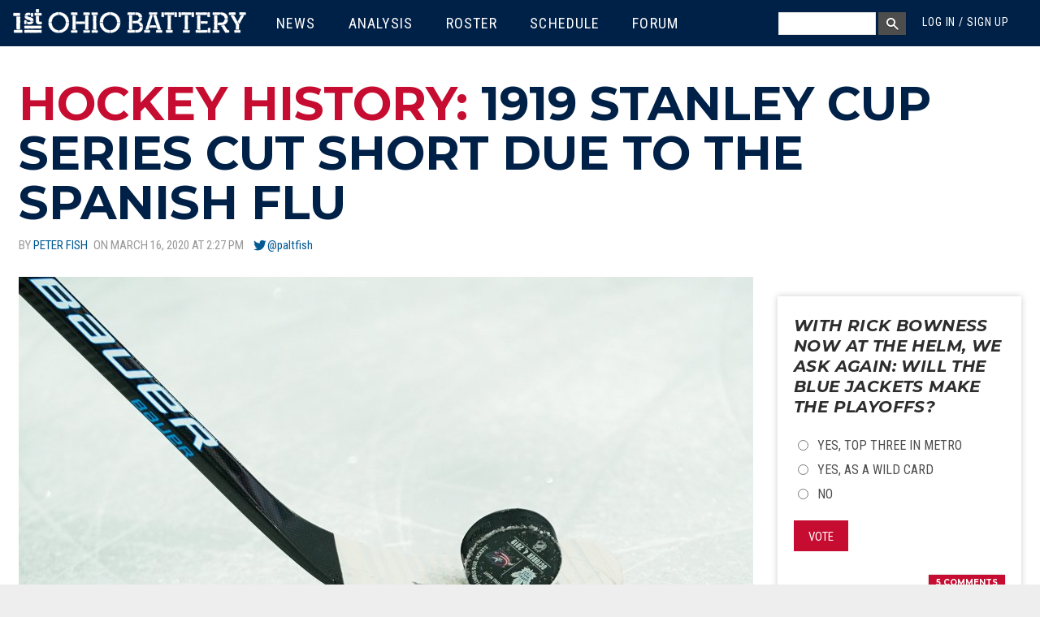

--- FILE ---
content_type: text/html; charset=utf-8
request_url: https://www.1stohiobattery.com/national-hockey-league/2020/03/4685/hockey-history-the-1919-stanley-cup-series-cut-short-due-to-the-spanish-flu
body_size: 15311
content:
<!DOCTYPE html>
<!-- Sorry IE7 bros -->
<!--[if IE 8]><html class="no-js lt-ie9" lang="en"> <![endif]-->
<!--[if gt IE 8]><!--> <html class="no-js" lang="en"> <!--<![endif]-->

<head>
  <!--

    __    _____________ _____    __________         _____   ________ __ _________________
   / /   / ____/_  __( ) ___/   / ____/ __ \       / /   | / ____/ //_// ____/_  __/ ___/
  / /   / __/   / /  |/\__ \   / / __/ / / /  __  / / /| |/ /   / ,<  / __/   / /  \__ \
 / /___/ /___  / /    ___/ /  / /_/ / /_/ /  / /_/ / ___ / /___/ /| |/ /___  / /  ___/ /
/_____/_____/ /_/    /____/   \____/\____/   \____/_/  |_\____/_/ |_/_____/ /_/  /____/


  -->
  <script data-pagespeed-no-defer>(function(){function d(b){var a=window;if(a.addEventListener)a.addEventListener("load",b,!1);else if(a.attachEvent)a.attachEvent("onload",b);else{var c=a.onload;a.onload=function(){b.call(this);c&&c.call(this)}}}var p=Date.now||function(){return+new Date};window.pagespeed=window.pagespeed||{};var q=window.pagespeed;function r(){this.a=!0}r.prototype.c=function(b){b=parseInt(b.substring(0,b.indexOf(" ")),10);return!isNaN(b)&&b<=p()};r.prototype.hasExpired=r.prototype.c;r.prototype.b=function(b){return b.substring(b.indexOf(" ",b.indexOf(" ")+1)+1)};r.prototype.getData=r.prototype.b;r.prototype.f=function(b){var a=document.getElementsByTagName("script"),a=a[a.length-1];a.parentNode.replaceChild(b,a)};r.prototype.replaceLastScript=r.prototype.f;
r.prototype.g=function(b){var a=window.localStorage.getItem("pagespeed_lsc_url:"+b),c=document.createElement(a?"style":"link");a&&!this.c(a)?(c.type="text/css",c.appendChild(document.createTextNode(this.b(a)))):(c.rel="stylesheet",c.href=b,this.a=!0);this.f(c)};r.prototype.inlineCss=r.prototype.g;
r.prototype.h=function(b,a){var c=window.localStorage.getItem("pagespeed_lsc_url:"+b+" pagespeed_lsc_hash:"+a),f=document.createElement("img");c&&!this.c(c)?f.src=this.b(c):(f.src=b,this.a=!0);for(var c=2,k=arguments.length;c<k;++c){var g=arguments[c].indexOf("=");f.setAttribute(arguments[c].substring(0,g),arguments[c].substring(g+1))}this.f(f)};r.prototype.inlineImg=r.prototype.h;
function t(b,a,c,f){a=document.getElementsByTagName(a);for(var k=0,g=a.length;k<g;++k){var e=a[k],m=e.getAttribute("data-pagespeed-lsc-hash"),h=e.getAttribute("data-pagespeed-lsc-url");if(m&&h){h="pagespeed_lsc_url:"+h;c&&(h+=" pagespeed_lsc_hash:"+m);var l=e.getAttribute("data-pagespeed-lsc-expiry"),l=l?(new Date(l)).getTime():"",e=f(e);if(!e){var n=window.localStorage.getItem(h);n&&(e=b.b(n))}e&&(window.localStorage.setItem(h,l+" "+m+" "+e),b.a=!0)}}}
function u(b){t(b,"img",!0,function(a){return a.src});t(b,"style",!1,function(a){return a.firstChild?a.firstChild.nodeValue:null})}
q.i=function(){if(window.localStorage){var b=new r;q.localStorageCache=b;d(function(){u(b)});d(function(){if(b.a){for(var a=[],c=[],f=0,k=p(),g=0,e=window.localStorage.length;g<e;++g){var m=window.localStorage.key(g);if(!m.indexOf("pagespeed_lsc_url:")){var h=window.localStorage.getItem(m),l=h.indexOf(" "),n=parseInt(h.substring(0,l),10);if(!isNaN(n))if(n<=k){a.push(m);continue}else if(n<f||0==f)f=n;c.push(h.substring(l+1,h.indexOf(" ",l+1)))}}k="";f&&(k="; expires="+(new Date(f)).toUTCString());
document.cookie="_GPSLSC="+c.join("!")+k;g=0;for(e=a.length;g<e;++g)window.localStorage.removeItem(a[g]);b.a=!1}})}};q.localStorageCacheInit=q.i;})();
pagespeed.localStorageCacheInit();</script><link href='//fonts.googleapis.com/css?family=Montserrat:700,700i|Roboto:400,700,400italic|Roboto+Condensed:300italic,400italic,400,300,700' rel='stylesheet' type='text/css' data-pagespeed-lsc-url="https://fonts.googleapis.com/css?family=Montserrat:700,700i|Roboto:400,700,400italic|Roboto+Condensed:300italic,400italic,400,300,700">
  <title>Hockey History: 1919 Stanley Cup Series Was Cut Short Due to the Spanish Flu | 1st Ohio Battery</title>
  <meta charset="utf-8"/>
<link rel="amphtml" href="/national-hockey-league/2020/03/4685/hockey-history-the-1919-stanley-cup-series-cut-short-due-to-the-spanish-flu?amp"/>
<link rel="shortcut icon" href="https://www.1stohiobattery.com/sites/all/themes/firstohiobattery/favicon.ico"/>
<link rel="apple-touch-icon" href="/sites/all/themes/firstohiobattery/apple-touch-icon.png"/>
<link rel="apple-touch-icon" href="/sites/all/themes/firstohiobattery/apple-touch-icon-72x72.png" sizes="72x72"/>
<link rel="apple-touch-icon" href="/sites/all/themes/firstohiobattery/apple-touch-icon-144x144.png" sizes="114x114"/>
<meta name="viewport" content="width=device-width, initial-scale=1.0, user-scalable=yes"/>
<meta http-equiv="ImageToolbar" content="false"/>
<meta name="description" content="It has been over 100 years since the last pandemic altered the course of NHL hockey in North America. Let&#039;s revisit that period in time and compare it to what we&#039;ve seen in the present day."/>
<meta name="robots" content="follow, index"/>
<meta name="rating" content="general"/>
<meta name="generator" content="Tatum 1.3.6"/>
<link rel="image_src" href="https://www.1stohiobattery.com/sites/default/files/styles/904x490/public/c/2020/03/4685_h.jpg?itok=HqigbUzM"/>
<meta name="rights" content="Basement MediaWorks"/>
<link rel="canonical" href="https://www.1stohiobattery.com/national-hockey-league/2020/03/4685/hockey-history-the-1919-stanley-cup-series-cut-short-due-to-the-spanish-flu"/>
<meta property="fb:app_id" content="708002169381187"/>
<meta property="og:site_name" content="1st Ohio Battery"/>
<meta property="og:type" content="article"/>
<meta property="og:url" content="https://www.1stohiobattery.com/national-hockey-league/2020/03/4685/hockey-history-the-1919-stanley-cup-series-cut-short-due-to-the-spanish-flu"/>
<meta property="og:title" content="Hockey History: 1919 Stanley Cup Series Was Cut Short Due to the Spanish Flu"/>
<meta property="og:description" content="It has been over 100 years since the last pandemic altered the course of NHL hockey in North America. Let&#039;s revisit that period in time and compare it to what we&#039;ve seen in the present day."/>
<meta property="og:updated_time" content="2020-03-16T14:27:44-04:00"/>
<meta property="og:image" content="https://www.1stohiobattery.com/sites/default/files/styles/904x490/public/c/2020/03/4685_h.jpg?itok=HqigbUzM"/>
<meta name="twitter:card" content="summary_large_image"/>
<meta name="twitter:site" content="@1stOhioBattery"/>
<meta name="twitter:creator" content="@paltfish"/>
<meta name="twitter:site:id" content="812482308993351681"/>
<meta name="twitter:title" content="Hockey History: 1919 Stanley Cup Series Was Cut Short Due to the Spanish Flu"/>
<meta name="twitter:url" content="https://www.1stohiobattery.com/national-hockey-league/2020/03/4685/hockey-history-the-1919-stanley-cup-series-cut-short-due-to-the-spanish-flu"/>
<meta name="twitter:description" content="It has been over 100 years since the last pandemic altered the course of NHL hockey in North America. Let&#039;s revisit that period in time and compare it to what we&#039;ve seen in the present day."/>
<meta name="twitter:image" content="https://www.1stohiobattery.com/sites/default/files/c/2020/03/4685_h.jpg"/>
<meta property="article:publisher" content="https://www.facebook.com/1stOhioBattery/"/>
<meta property="article:published_time" content="2020-03-16T14:27:44-04:00"/>
<meta property="article:modified_time" content="2020-03-16T14:27:44-04:00"/>
  <meta name="twitter:widgets:csp" content="on">
  <link rel="stylesheet" href="https://www.1stohiobattery.com/sites/default/files/css/css_kShW4RPmRstZ3SpIC-ZvVGNFVAi0WEMuCnI0ZkYIaFw.css"/>
<link rel="stylesheet" href="https://www.1stohiobattery.com/sites/default/files/css/css_8MWVQmzJalU71HYyfW-f9rq9s81s3DLpNm1ZLSrPFow.css"/>
<link rel="stylesheet" href="https://www.1stohiobattery.com/sites/default/files/css/css_MnXiytJtb186Ydycnpwpw34cuUsHaKc80ey5LiQXhSY.css"/>
<link rel="stylesheet" href="https://www.1stohiobattery.com/sites/all/themes/firstohiobattery/css/alerts.css?subcss"/>
<link rel="stylesheet" href="https://www.1stohiobattery.com/sites/default/files/css/css_UCcV5fM28N5hEUKk7Bf5n95Zhs9F_0vPnQZmAti7SVQ.css"/>
<link rel="stylesheet" href="https://www.1stohiobattery.com/sites/default/files/css/css_b88qRPiHT0KqR1pTpn3jhrrweqAOSF72wU6uqUKs0do.css" media="print"/>
  <script src="https://www.1stohiobattery.com/sites/all/libraries/modernizr/modernizr.custom.js?subcss"></script>
<script src="https://www.1stohiobattery.com/sites/all/modules/jquery_update/replace/jquery/1.7/jquery.min.js?v=1.7.2"></script>
<script src="https://www.1stohiobattery.com/misc/jquery-extend-3.4.0.js?v=1.7.2"></script>
<script src="https://www.1stohiobattery.com/misc/jquery-html-prefilter-3.5.0-backport.js?v=1.7.2"></script>
<script src="https://www.1stohiobattery.com/misc/jquery.once.js?v=1.2"></script>
<script src="https://www.1stohiobattery.com/misc/drupal.js?subcss"></script>
<script src="https://www.1stohiobattery.com/misc/ajax.js?v=7.97"></script>
<script src="https://www.1stohiobattery.com/sites/all/modules/jquery_update/js/jquery_update.js?v=0.0.1"></script>
<script src="https://www.1stohiobattery.com/sites/all/modules/antoine_winfield/user_jail/antoine_winfield_user_jail.js?subcss"></script>
<script src="https://www.1stohiobattery.com/misc/progress.js?v=7.97"></script>
<script src="https://www.1stohiobattery.com/sites/all/modules/antoine_winfield/antoine_winfield_ajax_comments/ajax_comments.js?subcss"></script>
<script>jQuery(document).ready(function() {
  setTimeout(function(){
   jQuery('.tn-box-status').removeClass('tn-box-active');
  }, 11000);
});</script>
<script>
            window._taboola = window._taboola || [];
            _taboola.push({article:"auto"});
            !function (e, f, u, i) {
              if (!document.getElementById(i)) {
                e.async = 1;
                e.src = u;
                e.id = i;
                f.parentNode.insertBefore(e, f);
              }
            }(document.createElement("script"),
            document.getElementsByTagName("script")[0],
            "//cdn.taboola.com/libtrc/elevenwarriors-1stohiobatterycom/loader.js", "tb_loader_script");
            </script>
<script src="https://www.1stohiobattery.com/sites/all/themes/zurb-foundation/js/vendor/custom.modernizr.js?subcss"></script>
<script src="https://www.1stohiobattery.com/sites/all/themes/firstohiobattery/js/foundation/foundation.js?subcss"></script>
<script src="https://www.1stohiobattery.com/sites/all/themes/firstohiobattery/js/foundation/foundation.alerts.js?subcss"></script>
<script src="https://www.1stohiobattery.com/sites/all/themes/firstohiobattery/js/foundation/foundation.dropdown.js?subcss"></script>
<script src="https://www.1stohiobattery.com/sites/all/themes/firstohiobattery/js/jquery.hoverIntent.minified.js?subcss"></script>
<script src="https://www.1stohiobattery.com/sites/all/themes/firstohiobattery/js/jquery.sticky-kit.min.js?subcss"></script>
<script src="https://www.1stohiobattery.com/sites/all/themes/firstohiobattery/js/script.js?subcss"></script>
<script src="https://www.1stohiobattery.com/sites/all/themes/firstohiobattery/js/superfish.js?subcss"></script>
<script>jQuery.extend(Drupal.settings, {"basePath":"\/","pathPrefix":"","setHasJsCookie":0,"ajaxPageState":{"theme":"firstohiobattery","theme_token":"RlDsgb6dSgC9zZkUvvclogtsStNkjz3KJATxBDr2saY","jquery_version":"1.7","js":{"0":1,"1":1,"sites\/all\/libraries\/modernizr\/modernizr.custom.js":1,"sites\/all\/modules\/jquery_update\/replace\/jquery\/1.7\/jquery.min.js":1,"misc\/jquery-extend-3.4.0.js":1,"misc\/jquery-html-prefilter-3.5.0-backport.js":1,"misc\/jquery.once.js":1,"misc\/drupal.js":1,"misc\/ajax.js":1,"sites\/all\/modules\/jquery_update\/js\/jquery_update.js":1,"sites\/all\/modules\/antoine_winfield\/user_jail\/antoine_winfield_user_jail.js":1,"misc\/progress.js":1,"sites\/all\/modules\/antoine_winfield\/antoine_winfield_ajax_comments\/ajax_comments.js":1,"2":1,"3":1,"sites\/all\/themes\/zurb-foundation\/js\/vendor\/custom.modernizr.js":1,"sites\/all\/themes\/firstohiobattery\/js\/foundation\/foundation.js":1,"sites\/all\/themes\/firstohiobattery\/js\/foundation\/foundation.alerts.js":1,"sites\/all\/themes\/firstohiobattery\/js\/foundation\/foundation.dropdown.js":1,"sites\/all\/themes\/firstohiobattery\/js\/jquery.hoverIntent.minified.js":1,"sites\/all\/themes\/firstohiobattery\/js\/jquery.sticky-kit.min.js":1,"sites\/all\/themes\/firstohiobattery\/js\/script.js":1,"sites\/all\/themes\/firstohiobattery\/js\/superfish.js":1},"css":{"modules\/system\/system.base.css":1,"modules\/system\/system.messages.css":1,"modules\/system\/system.theme.css":1,"modules\/comment\/comment.css":1,"sites\/all\/modules\/date\/date_api\/date.css":1,"sites\/all\/modules\/date\/date_popup\/themes\/datepicker.1.7.css":1,"modules\/field\/theme\/field.css":1,"modules\/node\/node.css":1,"modules\/poll\/poll.css":1,"modules\/user\/user.css":1,"modules\/forum\/forum.css":1,"sites\/all\/modules\/views\/css\/views.css":1,"sites\/all\/modules\/ckeditor\/css\/ckeditor.css":1,"sites\/all\/modules\/ctools\/css\/ctools.css":1,"sites\/all\/themes\/firstohiobattery\/css\/alerts.css":1,"sites\/all\/themes\/zurb-foundation\/css\/normalize.css":1,"sites\/all\/themes\/firstohiobattery\/css\/style.css":1,"sites\/all\/themes\/firstohiobattery\/css\/print.css":1}},"urlIsAjaxTrusted":{"\/comments_load\/4685\/anon\/0\/ajax":true,"\/national-hockey-league\/2020\/03\/4685\/hockey-history-the-1919-stanley-cup-series-cut-short-due-to-the-spanish-flu?destination=node\/4685":true,"\/national-hockey-league\/2020\/03\/4685\/hockey-history-the-1919-stanley-cup-series-cut-short-due-to-the-spanish-flu":true},"loader_img":"sites\/all\/modules\/antoine_winfield\/antoine_winfield_ajax_comments\/comment-loader.gif"});</script>
  <!--[if lt IE 9]>
    <link href="/sites/all/themes/roarlionsroar/css/ielt9.css" rel="stylesheet" type="text/css" />
    <script src="//html5shiv.googlecode.com/svn/trunk/html5.js"></script>
    <script src="/sites/all/themes/roarlionsroar/js/respond.min.js"></script>
  <![endif]-->
  <script>
    (function(i,s,o,g,r,a,m){i['GoogleAnalyticsObject']=r;i[r]=i[r]||function(){
    (i[r].q=i[r].q||[]).push(arguments)},i[r].l=1*new Date();a=s.createElement(o),
    m=s.getElementsByTagName(o)[0];a.async=1;a.src=g;m.parentNode.insertBefore(a,m)
    })(window,document,'script','https://www.google-analytics.com/analytics.js','ga');
    ga('create', 'UA-68098-10', 'auto');
    ga('send', 'pageview');
  </script>
  <!-- Google tag (gtag.js) -->
  <script async src="https://www.googletagmanager.com/gtag/js?id=G-YQRN3ENPG8"></script>
  <script>
      window.dataLayer = window.dataLayer || [];
      function gtag(){dataLayer.push(arguments);}
      gtag('js', new Date());

      gtag('config', 'G-YQRN3ENPG8');
  </script>
  <script>
    var _comscore = _comscore || [];
    _comscore.push({ c1: "2", c2: "21745147" });
    (function() {
      var s = document.createElement("script"), el = document.getElementsByTagName("script")[0]; s.async = true;
      s.src = (document.location.protocol == "https:" ? "https://sb" : "http://b") + ".scorecardresearch.com/beacon.js";
      el.parentNode.insertBefore(s, el);
    })();
  </script>
  <noscript>
    <img src="http://b.scorecardresearch.com/p?c1=2&c2=21745147&cv=2.0&cj=1"/>
  </noscript>
  
  <script type='text/javascript'>
    var googletag = googletag || {};
    googletag.cmd = googletag.cmd || [];
    (function() {
      var gads = document.createElement('script');
      gads.async = true;
      gads.type = 'text/javascript';
      var useSSL = 'https:' == document.location.protocol;
      gads.src = (useSSL ? 'https:' : 'http:') +
        '//www.googletagservices.com/tag/js/gpt.js';
      var node = document.getElementsByTagName('script')[0];
      node.parentNode.insertBefore(gads, node);
    })();
  </script>

<script>
  var refreshed = {};
  var requestedTimestamp = {};
  var SECONDS_TO_WAIT_AFTER_VIEWABILITY = 30;

  jQuery.fn.isInViewport = function() {
    var elementTop = jQuery(this).offset().top;
    var viewportTop = jQuery(window).scrollTop();
    var viewportBottom = viewportTop + jQuery(window).height();
    return  elementTop < viewportBottom;
  };
  var refreshAdzone = function($el, slot){
    if ($el.length) {
      if ($el.isInViewport() && !refreshed[$el[0].id]) {
        googletag.pubads().refresh([slot]);
        refreshed[$el[0].id] = true;
      }
    }
  };
  var refreshAllSlots = function() {
        googletag.cmd.push(function() {
          googletag.pubads().refresh();
        });
      };

  googletag.cmd.push(function() {
    var w = window.innerWidth
        || document.documentElement.clientWidth
        || document.body.clientWidth;
      var slots = [];
      var map_top = googletag.sizeMapping().
          addSize([1024, 200], [[728, 90], [970, 90], [970, 250]]).
          addSize([768, 200], [728, 90]).
          build(),
      map_mid = googletag.sizeMapping().
          addSize([1104, 200], [728, 90]).
          addSize([1024, 200], [728, 90]).
          addSize([768, 200], [728, 90]).
          build(),
      map_bottom = googletag.sizeMapping().
          addSize([1104, 200], [728, 90]).
          addSize([1024, 200], [728, 90]).
          addSize([768, 200], [728, 90]).
          build(),
      map_above = googletag.sizeMapping().
          addSize([768, 200], [728, 90]).
          build(),
      map_side_top = googletag.sizeMapping().
          addSize([1024, 200], [[160, 600], [300, 600], [300, 250]]).
          build(),
      map_side_bottom = googletag.sizeMapping().
          addSize([1024, 200], [[160, 600], [300, 600], [300, 250]]).
          build();
      slots0 = googletag.defineSlot('/61999011/1OB_Leaderboard_ATF', [300, 250], 'div-gpt-ad-1484976668317-1').
          defineSizeMapping(map_top).
          addService(googletag.pubads());
      slots1 = googletag.defineSlot('/61999011/1OB_Leaderboard_Bottom', [300, 250], 'div-gpt-ad-1484976668317-2').
          defineSizeMapping(map_bottom).
          addService(googletag.pubads());
      slots2 = googletag.defineSlot('/61999011/1OB_Leaderboard_Middle', [300, 250], 'div-gpt-ad-1484976668317-3').
          defineSizeMapping(map_mid).
          addService(googletag.pubads());
      slots3 = googletag.defineSlot('/61999011/1OB_AboveComment', [300, 250], 'div-gpt-ad-1484976668317-0').
          defineSizeMapping(map_above).
          addService(googletag.pubads());
      slots4 = googletag.defineSlot('/61999011/1OB_Sidebar_ATF', [300, 250], 'div-gpt-ad-1484976668317-4').
          defineSizeMapping(map_side_top).
          addService(googletag.pubads());
      slots5 = googletag.defineSlot('/61999011/1OB_Sidebar_BTF1', [300, 250], 'div-gpt-ad-1484976668317-5').addService(googletag.pubads());
      slots6 = googletag.defineSlot('/61999011/1OB_Sidebar_BTF2', [300, 250], 'div-gpt-ad-1484976668317-6').
          defineSizeMapping(map_side_bottom).
          addService(googletag.pubads());
      googletag.pubads().setTargeting("category", ["Columbus Blue Jackets News", "National Hockey League"]);
              googletag.pubads().setTargeting("isSingle", "true");
            googletag.pubads().setTargeting("isLoggedIn", "false");
    //  googletag.pubads().setTargeting("isSubscriber", "false");
    //  googletag.pubads().setTargeting("postType", "");
    //  googletag.pubads().setTargeting("postid", "");
      googletag.pubads().disableInitialLoad();
      googletag.pubads().enableSingleRequest();

      googletag.pubads().addEventListener('impressionViewable', function(event) {
        var slot = event.slot;
        setTimeout(function() {
            googletag.pubads().refresh([slot]);
          }, SECONDS_TO_WAIT_AFTER_VIEWABILITY * 1000);
      });

      googletag.enableServices();

    jQuery('body').once('ads', function () {
      // Load the following slots on pageload.
      setTimeout(function () {
        googletag.pubads().refresh([slots0]);
      }, 10);

      // Lazy load the following zones.
      refreshed['div-gpt-ad-1484976668317-3'] = false;
      refreshed['div-gpt-ad-1484976668317-0'] = false;
      refreshed['div-gpt-ad-1484976668317-2'] = false;
      refreshed['div-gpt-ad-1484976668317-4'] = false;
      refreshed['div-gpt-ad-1484976668317-5'] = false;
      refreshed['div-gpt-ad-1484976668317-6'] = false;
      jQuery(window).on('resize scroll', function () {
        refreshAdzone(jQuery('#div-gpt-ad-1484976668317-3'), slots2);
        refreshAdzone(jQuery('#div-gpt-ad-1484976668317-0'), slots3);
        refreshAdzone(jQuery('#div-gpt-ad-1484976668317-2'), slots1);
        refreshAdzone(jQuery('#div-gpt-ad-1484976668317-5'), slots5);
        refreshAdzone(jQuery('#div-gpt-ad-1484976668317-6'), slots6);
      });

      // Handle viewport dependent zones.
      if (w < 1024) {
        jQuery(window).on('resize scroll', function () {
          refreshAdzone(jQuery('#div-gpt-ad-1484976668317-4'), slots4);
        });
      }
      else {
        setTimeout(function () {
          googletag.pubads().refresh([slots4]);
        }, 10);
      }
    });
    });
</script>



</head>
<body class="html not-front not-logged-in one-sidebar sidebar-first page-node page-node- page-node-4685 node-type-article section-national-hockey-league role-anonymous-user production"><noscript><meta HTTP-EQUIV="refresh" content="0;url='https://www.1stohiobattery.com/national-hockey-league/2020/03/4685/hockey-history-the-1919-stanley-cup-series-cut-short-due-to-the-spanish-flu?PageSpeed=noscript'" /><style><!--table,div,span,font,p{display:none} --></style><div style="display:block">Please click <a href="https://www.1stohiobattery.com/national-hockey-league/2020/03/4685/hockey-history-the-1919-stanley-cup-series-cut-short-due-to-the-spanish-flu?PageSpeed=noscript">here</a> if you are not redirected within a few seconds.</div></noscript>
  <div class="skip-link">
    <a href="#main-content" class="element-invisible element-focusable">Skip to main content</a>
  </div>
    
<!--.page -->
<div role="document" id="container" class="page">
  <!--.l-header region -->
  <header id="header" role="banner" class="l-header contain-to-grid">
    <nav class="nav-bar">
        <div class="toggle-topbar menu-icon"><a href="#"><span></span></a></div>
        <div class="name"><a href="/"><h1 id="site-name"><span>1st Ohio Battery</span></h1></a></div>
                  <div class="header-region">
                <section id="block-system-main-menu" class="block block-system block-menu block-system-main-menu header">

      <header class="block-header">
    <h1 class="block-title element-invisible">Main menu</h1>
  </header>
    
    <div class="article-content">
    <ul class="menu"><li class="first expanded"><a href="/columbus-blue-jackets/news" title="">News</a><ul class="menu"><li class="first last leaf menu-views"><div class="view view-cbj-news-mega-menu view-id-cbj_news_mega_menu view-display-id-block view-dom-id-94e8282f3ff305e14f8770e77bc76338">
        
  
  
      <div class="view-content">
        <div class="views-row views-row-1 views-row-odd views-row-first">
      
  <h2>        <a href="https://www.1stohiobattery.com/columbus-blue-jackets-news/2026/01/9648/cbj-5-phi-3-monahans-late-winner-lifts-blue-jackets-past-flyers">Jackets Continue Sizzle</a>  </h2>  
  <div class="cover-image">        <a href="/columbus-blue-jackets-news/2026/01/9648/cbj-5-phi-3-monahans-late-winner-lifts-blue-jackets-past-flyers"><img src="https://www.1stohiobattery.com/sites/default/files/styles/489x275/public/c/2026/01/9648_h_0.jpg?itok=FmHJWmrb" width="489" height="275" alt="Jan 28, 2026; Columbus, Ohio, USA; Columbus Blue Jackets right wing Kirill Marchenko (86) celebrates his goal against the Philadelphia Flyers during the first period at Nationwide Arena."/></a>  </div>  </div>
  <div class="views-row views-row-2 views-row-even">
      
  <h2>        <a href="https://www.1stohiobattery.com/columbus-blue-jackets-news/2026/01/9647/game-preview-mateychuk-wood-return-to-lineup-as-blue-jackets-face-flyers">Preview: PHI @ CBJ</a>  </h2>  
  <div class="cover-image">        <a href="/columbus-blue-jackets-news/2026/01/9647/game-preview-mateychuk-wood-return-to-lineup-as-blue-jackets-face-flyers"><img src="https://www.1stohiobattery.com/sites/default/files/styles/489x275/public/c/2026/01/9647_h.jpg?itok=KDod4Me4" width="489" height="275" alt="Denton Mateychuk and Miles Wood return to the lineup Wednesday night when the Columbus Blue Jackets face the Philadelphia Flyers on TNT. Here are five things to know before puck-drop."/></a>  </div>  </div>
  <div class="views-row views-row-3 views-row-odd views-row-last">
      
  <h2>        <a href="https://www.1stohiobattery.com/columbus-blue-jackets-news/2026/01/9642/cbj-8-tb-5-marchments-hat-trick-coyles-200th-nhl-goal-help-blue-jackets-end-lightnings-15-game-point-streak">Boom! X 8</a>  </h2>  
  <div class="cover-image">        <a href="/columbus-blue-jackets-news/2026/01/9642/cbj-8-tb-5-marchments-hat-trick-coyles-200th-nhl-goal-help-blue-jackets-end-lightnings-15-game-point-streak"><img src="https://www.1stohiobattery.com/sites/default/files/styles/489x275/public/c/2026/01/9642_h.jpg?itok=wCLQbVpp" width="489" height="275" alt="Mason Marchment notched a hat trick, Charlie Coyle picked up career goal #200, and the Columbus Blue Jackets won for the sixth time in seven games with an 8-5 win over the Tampa Bay Lightning."/></a>  </div>  </div>
    </div>
  
  
  
  
      <div class="view-footer">
      <ul><li><a href="https://www.facebook.com/1stohiobattery">1OB on Facebook</a></li>
<li><a href="https://twitter.com/1stohiobattery">1OB on Twitter</a></li>
<li><a href="https://www.instagram.com/1stohiobattery/">1OB on Instagram</a></li>
<li><a href="https://www.youtube.com/channel/UCceeGIjf7kQNq0TnGnB6Zrg">1OB on YouTube</a></li>
</ul>    </div>
  
  
</div></li>
</ul></li>
<li class="expanded"><a href="/columbus-blue-jackets/analysis" title="">Analysis</a><ul class="menu"><li class="first last leaf menu-views"><div class="view view-cbj-analysis-mega-menu view-id-cbj_analysis_mega_menu view-display-id-block view-dom-id-6df23b6f6d63d1439f3fa16dded963c5">
        
  
  
      <div class="view-content">
        <div class="views-row views-row-1 views-row-odd views-row-first">
      
  <h2>        <a href="https://www.1stohiobattery.com/columbus-blue-jackets-analysis/2026/01/9646/charlie-coyles-milestone-week-1000-games-200-goals-and-still-chasing-wins">Celebrating Charlie</a>  </h2>  
  <div class="cover-image">        <a href="/columbus-blue-jackets-analysis/2026/01/9646/charlie-coyles-milestone-week-1000-games-200-goals-and-still-chasing-wins"><img src="https://www.1stohiobattery.com/sites/default/files/styles/489x275/public/c/2026/01/9646_h.jpg?itok=BRacFxe7" width="489" height="275" alt="Jan 24, 2026; Columbus, Ohio, USA; Columbus Blue Jackets center Charlie Coyle (3) celebrates his goal with center Adam Fantilli (19) during the second period against the Tampa Bay Lightning at Nationwide Arena."/></a>  </div>  </div>
  <div class="views-row views-row-2 views-row-even">
      
  <h2>        <a href="https://www.1stohiobattery.com/columbus-blue-jackets-analysis/2026/01/9644/a-seamless-fit-marchment-hat-trick-underscores-his-rapid-rise-with-the-blue-jackets">A Catalyst in Columbus</a>  </h2>  
  <div class="cover-image">        <a href="/columbus-blue-jackets-analysis/2026/01/9644/a-seamless-fit-marchment-hat-trick-underscores-his-rapid-rise-with-the-blue-jackets"><img src="https://www.1stohiobattery.com/sites/default/files/styles/489x275/public/c/2026/01/9644_h.jpg?itok=4uFFuDFt" width="489" height="275" alt="Jan 24, 2026; Columbus, Ohio, USA; Columbus Blue Jackets left wing Mason Marchment (17) celebrates his third goal of the game with right wing Kirill Marchenko (86) and center Adam Fantilli (19) during the third period against the Tampa Bay Lightning at Nationwide Arena."/></a>  </div>  </div>
  <div class="views-row views-row-3 views-row-odd views-row-last">
      
  <h2>        <a href="https://www.1stohiobattery.com/columbus-blue-jackets-analysis/2026/01/9633/three-thoughts-for-three-wins-in-the-rick-bowness-era">Three Thoughts For Three Wins Under Bones</a>  </h2>  
  <div class="cover-image">        <a href="/columbus-blue-jackets-analysis/2026/01/9633/three-thoughts-for-three-wins-in-the-rick-bowness-era"><img src="https://www.1stohiobattery.com/sites/default/files/styles/489x275/public/c/2026/01/9633_h.jpg?itok=MvOV8ftR" width="489" height="275" alt="The playoff hopes are alive and well, Elvis seems rejuvenated, and is Dmitri in the doghouse? Here are three thoughts from the first week of the Rick Bowness era."/></a>  </div>  </div>
    </div>
  
  
  
  
      <div class="view-footer">
      <ul><li><a href="/columbus-blue-jackets/draft-history">CBJ Draft History</a></li>
</ul>    </div>
  
  
</div></li>
</ul></li>
<li class="leaf"><a href="/columbus-blue-jackets/roster">Roster</a></li>
<li class="leaf"><a href="/columbus-blue-jackets/schedule">Schedule</a></li>
<li class="last leaf"><a href="/forum" title="">Forum</a></li>
</ul>  </div>
  
</section>  <section id="block-antoine-winfield-user-mega-menu" class="block block-antoine-winfield block-antoine-winfield-user-mega-menu header">

      
    <div class="article-content">
    <ul class="login"><li class="account"><a href="#">Log in / Sign up</a></li></ul>  </div>
  
</section>  <section id="block-block-4" class="block block-block block-block-4 header">

      <header class="block-header">
    <h1 class="block-title element-invisible">Mega Menu Search Box</h1>
  </header>
    
    <div class="article-content">
    <div class="search-block"><label class="element-invisible" for="edit-search-block-form--2">Search</label> <input class="text-input" id="q-search-txt" name="q-search-txt" title="Enter the terms you wish to search for." type="text"/><button class="button form-submit" id="q-search-btn" name="q-search-btn" type="button" value="Search">Search</button></div>
  </div>
  
</section>  <section id="block-user-login" class="block block-user block-user-login header">

      <header class="block-header">
    <h1 class="block-title element-invisible">User login</h1>
  </header>
    
    <div class="article-content">
    <form action="/national-hockey-league/2020/03/4685/hockey-history-the-1919-stanley-cup-series-cut-short-due-to-the-spanish-flu?destination=node/4685" method="post" id="user-login-form" accept-charset="UTF-8"><div><div class="form-item form-type-textfield form-item-name">
  <label for="edit-name">Username <span class="form-required" title="This field is required.">*</span></label>
 <input type="text" id="edit-name" name="name" value="" size="15" maxlength="60" class="form-text required"/>
</div>
<div class="form-item form-type-password form-item-pass">
  <label for="edit-pass">Password <span class="form-required" title="This field is required.">*</span></label>
 <input type="password" id="edit-pass" name="pass" size="15" maxlength="128" class="form-text required"/>
</div>
<div class="item-list"><ul><li class="first"><a href="/user/register" title="Create a new user account.">Create new account</a></li>
<li class="last"><a href="/user/password" title="Request new password via e-mail.">Request new password</a></li>
</ul></div><input type="hidden" name="form_build_id" value="form-bzypgJVcR2unUOJH2OIoxgOM9Q8o4tJ7aJJC73UiVuQ"/>
<input type="hidden" name="form_id" value="user_login_block"/>
<button class="primary button radius form-submit" id="edit-submit" name="op" value="Log in" type="submit">Log in</button>
</div></form>  </div>
  
</section>            
        </div>
            </nav>


  </header>
  <!--/.l-header -->

  
  <div id="main" role="main" class="row l-main">
          <div class="columns">
            <section id="block-block-13" class="block block-block block-block-13">

      
    <div class="article-content">
    <!-- /61999011/1OB_Leaderboard_ATF -->
<div id='div-gpt-ad-1484976668317-1'>
<script>
googletag.cmd.push(function() { googletag.display('div-gpt-ad-1484976668317-1'); });
</script>
</div>  </div>
  
</section>      </div>
      
    <div class="messages-section columns"></div>
    
      <div class="columns">
                            
      
              <header>
            <h1 class="title">
                                    <span class="title-prefix">Hockey History: </span>1919 Stanley Cup Series Cut Short Due to the Spanish Flu                            </h1>
        </header>
          </div>

    <div id="main-content" class="large-9 small-12 medium-12  columns">

      
      <a id="main-content"></a>

   

        



        
    <div id="node-4685" class="node node-article node-promoted view-mode-full">
        <div class="meta">
                            <span class="author">By <a href="/users/peter-fish" title="View user profile." class="username">Peter Fish</a></span>
                <span class="publish-date">on March 16, 2020 at 2:27 pm</span>
                                    <a href="https://twitter.com/@paltfish" class="twitter-follow-btn" target="_blank" title="Peter Fish on Twitter">@paltfish</a>                                    </div><!-- .meta -->

                                <div class="image main-image">
                <div class="image"><img src="https://www.1stohiobattery.com/sites/default/files/styles/904x490/public/c/2020/03/4685_h.jpg?itok=HqigbUzM" width="904" height="490" alt="Oct 4, 2019; Columbus, OH, USA; A view of the Opening Night puck on the ice prior to the game between the Toronto Maple Leafs and the Columbus Blue Jackets at Nationwide Arena."/></div>                <div class="field field-name-field-image-caption field-type-text field-label-hidden field-wrapper">Aaron Doster-USA TODAY Sports</div>            </div><!-- .main-image -->
                    
        
        <div class="article-tools">
                      <div class="share-tools share-tools-primary column small-9 medium-9 large-9">
                      <div class="tags">
                            <div class="field field-name-field-section field-type-taxonomy-term-reference field-label-hidden field-wrapper clearfix"><ul class="links"><li class="taxonomy-term-reference-0" class="field-item even"><a href="/columbus-blue-jackets/news">CBJ  News</a></li><li class="taxonomy-term-reference-1" class="field-item even odd"><a href="/national-hockey-league">NHL </a></li></ul></div>            </div><!-- .tags -->
            <div class="share-buttons">
              <span class="share-button mail-button">
                  <a href="/cdn-cgi/l/email-protection#[base64]" title="Email this Article">Email this Article</a>
              </span>
              <span class="share-button reddit-button">
                  <a href="http://www.reddit.com/submit?url=https%3A%2F%2Fwww.1stohiobattery.com%2Fnational-hockey-league%2F2020%2F03%2F4685%2Fhockey-history-the-1919-stanley-cup-series-cut-short-due-to-the-spanish-flu&title=Hockey+History%3A+1919+Stanley+Cup+Series+Was+Cut+Short+Due+to+the+Spanish+Flu" title="Share on Reddit">Share on Reddit</a>
              </span>

              <span class="share-button twitter-button">
                  <a href="https://twitter.com/intent/tweet?text=Hockey+History:+1919+Stanley+Cup+Series+Was+Cut+Short+Due+to+the+Spanish+Flu&url=https%3A%2F%2Fwww.1stohiobattery.com%2Fnational-hockey-league%2F2020%2F03%2F4685%2Fhockey-history-the-1919-stanley-cup-series-cut-short-due-to-the-spanish-flu&via=1stOhioBattery" title="Share on Twitter">Share on Twitter</a>
              </span>
              <span class="share-button facebook-button">
                  <a href="http://www.facebook.com/sharer/sharer.php?u=https%3A%2F%2Fwww.1stohiobattery.com%2Fnational-hockey-league%2F2020%2F03%2F4685%2Fhockey-history-the-1919-stanley-cup-series-cut-short-due-to-the-spanish-flu" title="Share on Facebook">Share on Facebook</a>
              </span>
            </div><!-- .share-buttons -->
          </div><!-- .share-tools -->
                        <a href="#comments" class="comments comment-tools column small-3 medium-3 large-3">
                  <span class="comment-count">0 <em>Comments</em></span>
              </a>
                  </div><!-- .article-tools -->

        <article class="article-content">
                        <div class="body field"><p>
	When the NHL made the decision to <a href="https://www.1stohiobattery.com/columbus-blue-jackets-news/2020/03/4681/nhl-announces-suspension-of-season-due-to-coronavirus-outbreak#comments">suspend operations due to COVID-19</a>, it seemed like an unprecedented decision – but it was not the first time that hockey has been interrupted due to a pandemic.
</p>

<p>
	More than one hundred years ago, the Spanish flu (which was not where the flu originated, as it likely originated in Kansas or China) raced through the human population, <a href="https://www.cdc.gov/flu/pandemic-resources/1918-pandemic-h1n1.html">infecting over 500 million people and costing about 50 million of them their lives</a>.
</p>

<p>
	However, the 1918-19 NHL and PCHA seasons continued throughout the pandemic, eventually seeing the Montreal Canadiens and Seattle Metropolitans face off in Stanley Cup Final.
</p>

<p>
	After Game 5 of that series – which was tied at two games apiece – it was canceled due to both teams becoming inflicted with the flu. The Canadiens were hit harder than the Metropolitans, with the team only having three players healthy enough to play, while their infected teammates and friends being either bedridden or in the hospital with high fevers.
</p>

<p>
	<a href="https://www.cbssports.com/nhl/news/remembering-when-the-nhl-canceled-the-1919-cup-final-due-to-flu-pandemic/">The flu claimed the lives</a> of Canadiens defenseman Joe Hall (just a few weeks later) and their manager George Kennedy, who never fully recovered from the flu, a couple of years later.
</p>

<p>
	So, while fans may be upset that the Columbus Blue Jackets are not on the ice and that the NHL has suspended play, it could be much worse. If the NHL and the world had known as much about medicine, containing pandemics and preventing the spread, then they may have taken the same actions that the league has in the modern-day.
</p>

<p>
	What the NHL did was make sure there was no repeat of 1919, which included the worst possible outcome of having games during a pandemic.
</p>

<p>
	This is about more than a game, at the end of the day. Let's be smart, vigilant, and look out for ourselves and for each other in the midst of a pandemic outbreak.
</p>

<p class="ck-follow-bar">
	<span class="ck-follow-bar-wrapper">Follow 1st Ohio Battery</span><span class="ck-follow-bar-link-wrapper"><a href="https://www.facebook.com/1stohiobattery">Facebook</a>, <a href="https://twitter.com/1stohiobattery">Twitter</a>, <a href="https://www.instagram.com/1stohiobattery">Instagram</a> and <a href="https://www.youtube.com/channel/UCceeGIjf7kQNq0TnGnB6Zrg">YouTube</a></span>
</p>
</div>        </article>

                <div class="article-tools">
                      <div class="share-tools share-tools-primary column small-9 medium-9 large-9">
                      <div class="tags">
                            <div class="field field-name-field-section field-type-taxonomy-term-reference field-label-hidden field-wrapper clearfix"><ul class="links"><li class="taxonomy-term-reference-0" class="field-item even"><a href="/columbus-blue-jackets/news">CBJ  News</a></li><li class="taxonomy-term-reference-1" class="field-item even odd"><a href="/national-hockey-league">NHL </a></li></ul></div>            </div><!-- .tags -->
            <div class="share-buttons">
              <span class="share-button mail-button">
                  <a href="/cdn-cgi/l/email-protection#[base64]" title="Email this Article">Email this Article</a>
              </span>
              <span class="share-button reddit-button">
                  <a href="http://www.reddit.com/submit?url=https%3A%2F%2Fwww.1stohiobattery.com%2Fnational-hockey-league%2F2020%2F03%2F4685%2Fhockey-history-the-1919-stanley-cup-series-cut-short-due-to-the-spanish-flu&title=Hockey+History%3A+1919+Stanley+Cup+Series+Was+Cut+Short+Due+to+the+Spanish+Flu" title="Share on Reddit">Share on Reddit</a>
              </span>
              <span class="share-button twitter-button">
                  <a href="https://twitter.com/intent/tweet?text=Hockey+History:+1919+Stanley+Cup+Series+Was+Cut+Short+Due+to+the+Spanish+Flu&url=https%3A%2F%2Fwww.1stohiobattery.com%2Fnational-hockey-league%2F2020%2F03%2F4685%2Fhockey-history-the-1919-stanley-cup-series-cut-short-due-to-the-spanish-flu&via=1stOhioBattery" title="Share on Twitter">Share on Twitter</a>
              </span>
              <span class="share-button facebook-button">
                  <a href="http://www.facebook.com/sharer/sharer.php?u=https%3A%2F%2Fwww.1stohiobattery.com%2Fnational-hockey-league%2F2020%2F03%2F4685%2Fhockey-history-the-1919-stanley-cup-series-cut-short-due-to-the-spanish-flu" title="Share on Facebook">Share on Facebook</a>
              </span>
            </div><!-- .share-buttons -->
          </div><!-- .share-tools -->
                        <a href="#comments" class="comments comment-tools column small-3 medium-3 large-3">
                  <span class="comment-count">0 <em>Comments</em></span>
              </a>
                  </div><!-- .article-tools -->
        
        
        <div class="view view-related-articles view-id-related_articles view-display-id-block view-front-page-cover view-dom-id-6e2f98b61ec5e480b33d5082d7052cee">
        
  
  
      <div class="view-content">
        <div class="views-row views-row-1 views-row-odd views-row-first">
      
  <h2>        <a href="https://www.1stohiobattery.com/columbus-blue-jackets-news/2026/01/9647/game-preview-mateychuk-wood-return-to-lineup-as-blue-jackets-face-flyers">Game Preview: Mateychuk, Wood Return To Lineup As Blue Jackets Face Flyers In Nationally Televised Game</a>  </h2>  
  <div class="cover-image">        <a href="/columbus-blue-jackets-news/2026/01/9647/game-preview-mateychuk-wood-return-to-lineup-as-blue-jackets-face-flyers"><img src="https://www.1stohiobattery.com/sites/default/files/styles/489x275/public/c/2026/01/9647_h.jpg?itok=KDod4Me4" width="489" height="275" alt="Denton Mateychuk and Miles Wood return to the lineup Wednesday night when the Columbus Blue Jackets face the Philadelphia Flyers on TNT. Here are five things to know before puck-drop."/></a>  </div>  </div>
  <div class="views-row views-row-2 views-row-even views-row-last">
      
  <h2>        <a href="https://www.1stohiobattery.com/columbus-blue-jackets-news/2026/01/9648/cbj-5-phi-3-monahans-late-winner-lifts-blue-jackets-past-flyers">CBJ 5, PHI 3: Monahan’s Late Winner Lift Blue Jackets Past Flyers</a>  </h2>  
  <div class="cover-image">        <a href="/columbus-blue-jackets-news/2026/01/9648/cbj-5-phi-3-monahans-late-winner-lifts-blue-jackets-past-flyers"><img src="https://www.1stohiobattery.com/sites/default/files/styles/489x275/public/c/2026/01/9648_h_0.jpg?itok=FmHJWmrb" width="489" height="275" alt="Jan 28, 2026; Columbus, Ohio, USA; Columbus Blue Jackets right wing Kirill Marchenko (86) celebrates his goal against the Philadelphia Flyers during the first period at Nationwide Arena."/></a>  </div>  </div>
    </div>
  
  
  
  
  
  
</div>        <div id="taboola-below-article-thumbnails"></div>
        <script data-cfasync="false" src="/cdn-cgi/scripts/5c5dd728/cloudflare-static/email-decode.min.js"></script><script type="text/javascript">
            window._taboola = window._taboola || [];
            _taboola.push({
                mode: 'thumbnails-a',
                container: 'taboola-below-article-thumbnails',
                placement: 'Below Article Thumbnails',
                target_type: 'mix'
            });
        </script>
    </div><!-- /node-article -->
        <div class="ad-wrapper">
<div id='div-gpt-ad-1484976668317-0'>
<script>
googletag.cmd.push(function() { googletag.display('div-gpt-ad-1484976668317-0'); });
</script>
</div>
</div>

              <div class="login-to-comment"><a href="/user/login?destination=node/4685%23comment-form">Log in</a> or <a href="/user/register?destination=node/4685%23comment-form">Sign up</a> to Join the Discussion <span class="subtle">#CBJ</span></div>
      
    </div>
    <!--/.main region -->

          <aside role="complementary" id="main-sidebar" class="small-12 medium-12 large-3 columns">
            <section id="block-block-8" class="block block-block block-block-8 clearfix">

      
    <div class="article-content">
    <!-- /61999011/1OB_Sidebar_ATF -->
<div id='div-gpt-ad-1484976668317-4'>
<script>
googletag.cmd.push(function() { googletag.display('div-gpt-ad-1484976668317-4'); });
</script>
</div>  </div>
  
</section>  <section id="block-poll-recent" class="block block-poll block-poll-recent clearfix">

      
    <div class="article-content">
    <form action="/national-hockey-league/2020/03/4685/hockey-history-the-1919-stanley-cup-series-cut-short-due-to-the-spanish-flu" method="post" id="poll-view-voting" accept-charset="UTF-8"><div>
<div class="poll">
  <h1>With Rick Bowness Now at the Helm, We Ask Again: Will the Blue Jackets Make the Playoffs?</h1>
  <div class="vote-form">
    <div class="choices">
      <div class="form-item form-type-radios form-item-choice">
  <label class="element-invisible" for="edit-choice">Choices </label>
 <div id="edit-choice" class="form-radios"><div class="form-item form-type-radio form-item-choice">
 <input type="radio" id="edit-choice-2824" name="choice" value="2824" class="form-radio"/>  <label class="option" for="edit-choice-2824">Yes, top three in Metro </label>

</div>
<div class="form-item form-type-radio form-item-choice">
 <input type="radio" id="edit-choice-2825" name="choice" value="2825" class="form-radio"/>  <label class="option" for="edit-choice-2825">Yes, as a wild card </label>

</div>
<div class="form-item form-type-radio form-item-choice">
 <input type="radio" id="edit-choice-2826" name="choice" value="2826" class="form-radio"/>  <label class="option" for="edit-choice-2826">No </label>

</div>
</div>
</div>
    </div>
    <button id="edit-vote" name="op" value="Vote" type="submit" class="form-submit">Vote</button>
  </div>
  <div class="meta">
    <div class="comment-box">
    <a href='/polls/2026/01/with-rick-bowness-now-at-the-helm-we-ask-again-will-the-blue-jackets-make-the-playoffs#comments' class='comments with-new-comments'>
      <span class='comment-count'>
        5
        <em>Comments</em>
      </span>
    </a>    </div>
  </div>
    <input type="hidden" name="form_build_id" value="form-lru2H9P6uQNDJ0KcOjJBQ2ITRhkcW1EA0a7Jsfh2iWw"/>
<input type="hidden" name="form_id" value="poll_view_voting"/>
</div></div></form>  </div>
  
</section>  <section id="block-views-most-commented-block" class="block block-views block-views-most-commented-block clearfix">

      <header class="block-header">
    <h1 class="block-title">Trending</h1>
  </header>
    
    <div class="article-content">
    <div class="view view-most-commented view-id-most_commented view-display-id-block view-dom-id-506c0c86096795aff36b8815fdb6f9d4">
        
  
  
      <div class="view-content">
        <div class="views-row views-row-1">
      
  <div class="thumbnail large-2 small-1 columns">        <a href="/columbus-blue-jackets-analysis/2026/01/9646/charlie-coyles-milestone-week-1000-games-200-goals-and-still-chasing-wins"><img src="https://www.1stohiobattery.com/sites/default/files/styles/45x45/public/c/2026/01/9646_h.jpg?itok=9Xp-7Ppp" width="45" height="45" alt="Jan 24, 2026; Columbus, Ohio, USA; Columbus Blue Jackets center Charlie Coyle (3) celebrates his goal with center Adam Fantilli (19) during the second period against the Tampa Bay Lightning at Nationwide Arena."/></a>  </div>  
          <div class="large-7 small-7 columns">
    <h4><a href="/columbus-blue-jackets-analysis/2026/01/9646/charlie-coyles-milestone-week-1000-games-200-goals-and-still-chasing-wins">Charlie Coyle’s Milestone Week: 1,000...</a></h4>
    <span class="content-type">Article</span>
</div>    
          <a href="/columbus-blue-jackets-analysis/2026/01/9646/charlie-coyles-milestone-week-1000-games-200-goals-and-still-chasing-wins#comments" class="comments large-2 small-2 columns"><span class="comment-count">5</span></a>
    </div>
  <div class="views-row views-row-2">
      
  <div class="thumbnail large-2 small-1 columns">        <a href="/columbus-blue-jackets-news/2026/01/9647/game-preview-mateychuk-wood-return-to-lineup-as-blue-jackets-face-flyers"><img src="https://www.1stohiobattery.com/sites/default/files/styles/45x45/public/c/2026/01/9647_h.jpg?itok=umVUNJHJ" width="45" height="45" alt="Denton Mateychuk and Miles Wood return to the lineup Wednesday night when the Columbus Blue Jackets face the Philadelphia Flyers on TNT. Here are five things to know before puck-drop."/></a>  </div>  
          <div class="large-7 small-7 columns">
    <h4><a href="/columbus-blue-jackets-news/2026/01/9647/game-preview-mateychuk-wood-return-to-lineup-as-blue-jackets-face-flyers">Game Preview: Mateychuk, Wood Return To...</a></h4>
    <span class="content-type">Article</span>
</div>    
          <a href="/columbus-blue-jackets-news/2026/01/9647/game-preview-mateychuk-wood-return-to-lineup-as-blue-jackets-face-flyers#comments" class="comments large-2 small-2 columns"><span class="comment-count">4</span></a>
    </div>
  <div class="views-row views-row-3">
      
  <div class="thumbnail large-2 small-1 columns">        <a href="/columbus-blue-jackets-news/2026/01/9648/cbj-5-phi-3-monahans-late-winner-lifts-blue-jackets-past-flyers"><img src="https://www.1stohiobattery.com/sites/default/files/styles/45x45/public/c/2026/01/9648_h_0.jpg?itok=nNFP7it9" width="45" height="45" alt="Jan 28, 2026; Columbus, Ohio, USA; Columbus Blue Jackets right wing Kirill Marchenko (86) celebrates his goal against the Philadelphia Flyers during the first period at Nationwide Arena."/></a>  </div>  
          <div class="large-7 small-7 columns">
    <h4><a href="/columbus-blue-jackets-news/2026/01/9648/cbj-5-phi-3-monahans-late-winner-lifts-blue-jackets-past-flyers">CBJ 5, PHI 3: Monahan’s Late Winner...</a></h4>
    <span class="content-type">Article</span>
</div>    
          <a href="/columbus-blue-jackets-news/2026/01/9648/cbj-5-phi-3-monahans-late-winner-lifts-blue-jackets-past-flyers#comments" class="comments large-2 small-2 columns"><span class="comment-count">1</span></a>
    </div>
    </div>
  
  
  
  
  
  
</div>  </div>
  
</section>  <section id="block-views-recent-posts-block" class="block block-views block-views-recent-posts-block clearfix">

      <header class="block-header">
    <h1 class="block-title">Latest in the Forum</h1>
  </header>
    
    <div class="article-content">
    <div class="view view-recent-posts view-id-recent_posts view-display-id-block view-dom-id-2496f7f340e55ff86d52fc31303a7fe3">
        
  
  
      <div class="view-content">
        <div class="views-row views-row-1">
      
  <div class="thumbnail large-2 small-1 columns">        <img src="https://www.1stohiobattery.com/sites/default/files/styles/45x45/public/user-avatars/picture-2947-1658872163.png?itok=eAbZMIQL" width="45" height="45" alt="seeknayog&#039;s picture"/>  </div>  
          <div class="large-7 small-7 columns">
    <h4><a href="/forum/blue-jackets/2026/01/9645/possible-trade-target-bread">Possible Trade Target?  Bread?</a></h4>
    <span class="content-type">Forum topic</span>
</div>    
          <a href="/forum/blue-jackets/2026/01/9645/possible-trade-target-bread#comments" class="comments large-2 small-2 columns"><span class="comment-count">4</span></a>
    </div>
  <div class="views-row views-row-2">
      
  <div class="thumbnail large-2 small-1 columns">        <img src="https://www.1stohiobattery.com/sites/default/files/styles/45x45/public/user-avatars/picture-1109-1768173611.jpg?itok=lqvP358D" width="45" height="45" alt="OWSH45&#039;s picture"/>  </div>  
          <div class="large-7 small-7 columns">
    <h4><a href="/forum/blue-jackets/2026/01/9640/tdl-rumors">TDL Rumors.</a></h4>
    <span class="content-type">Forum topic</span>
</div>    
          <a href="/forum/blue-jackets/2026/01/9640/tdl-rumors#comments" class="comments large-2 small-2 columns"><span class="comment-count">3</span></a>
    </div>
  <div class="views-row views-row-3">
      
  <div class="thumbnail large-2 small-1 columns">        <img src="https://www.1stohiobattery.com/sites/default/files/styles/45x45/public/user-avatars/picture-1109-1768173611.jpg?itok=lqvP358D" width="45" height="45" alt="OWSH45&#039;s picture"/>  </div>  
          <div class="large-7 small-7 columns">
    <h4><a href="/forum/blue-jackets/2026/01/9635/trade-deadline-game">Trade Deadline Game </a></h4>
    <span class="content-type">Forum topic</span>
</div>    
          <a href="/forum/blue-jackets/2026/01/9635/trade-deadline-game#comments" class="comments large-2 small-2 columns"><span class="comment-count">0</span></a>
    </div>
  <div class="views-row views-row-4">
      
  <div class="thumbnail large-2 small-1 columns">        <img src="https://www.1stohiobattery.com/sites/default/files/styles/45x45/public/user-avatars/picture-1109-1768173611.jpg?itok=lqvP358D" width="45" height="45" alt="OWSH45&#039;s picture"/>  </div>  
          <div class="large-7 small-7 columns">
    <h4><a href="/forum/blue-jackets/2026/01/9634/trade-deadline-game">Trade Deadline Game </a></h4>
    <span class="content-type">Forum topic</span>
</div>    
          <a href="/forum/blue-jackets/2026/01/9634/trade-deadline-game#comments" class="comments large-2 small-2 columns"><span class="comment-count">6</span></a>
    </div>
  <div class="views-row views-row-5">
      
  <div class="thumbnail large-2 small-1 columns">        <img src="https://www.1stohiobattery.com/sites/default/files/styles/45x45/public/user-avatars/picture-1109-1768173611.jpg?itok=lqvP358D" width="45" height="45" alt="OWSH45&#039;s picture"/>  </div>  
          <div class="large-7 small-7 columns">
    <h4><a href="/forum/blue-jackets/2026/01/9617/woulda-coulda-shoulda">Woulda, Coulda, Shoulda?</a></h4>
    <span class="content-type">Forum topic</span>
</div>    
          <a href="/forum/blue-jackets/2026/01/9617/woulda-coulda-shoulda#comments" class="comments large-2 small-2 columns"><span class="comment-count">4</span></a>
    </div>
    </div>
  
  
  
  
  
  
</div>  </div>
  
</section>  <section id="block-block-23" class="block block-block block-block-23 clearfix">

      
    <div class="article-content">
    <!-- /61999011/1OB_Sidebar_BTF1 -->
<div id='div-gpt-ad-1484976668317-5' style='height:250px; width:300px;'>
<script>
googletag.cmd.push(function() { googletag.display('div-gpt-ad-1484976668317-5'); });
</script>
</div>  </div>
  
</section>  <section id="block-block-24" class="block block-block block-block-24 clearfix">

      
    <div class="article-content">
    <!-- /61999011/1OB_Sidebar_BTF2 -->
<div id="div-gpt-ad-1484976668317-6" style="height:250px; width:300px;">
<script>
<!--//--><![CDATA[// ><!--

googletag.cmd.push(function() { googletag.display('div-gpt-ad-1484976668317-6'); });

//--><!]]>
</script></div>
  </div>
  
</section>      </aside>
    
      </div>
  <!--/.main-->

  
  <footer id="footer" role="contentinfo">
        <div class="row">
          <div class="footer large-12 columns">
                              <section id="block-block-9" class="block block-block block-block-9">

      
    <div class="article-content">
    <p>
	<a class="button" href="#" id="scrolltotop">Scroll To Top <i></i></a>
</p>
  </div>
  
</section>                      </div>
        </div>
      
        <!--.footer-columns -->
        <div class="footer-columns-wrap">
          <section class="row l-footer-columns">
                          <div class="footer-first large-4 columns">
                    <section id="block-block-5" class="block block-block block-block-5">

      
    <div class="article-content">
    <div style="margin-bottom: 1em;">
	<a href="https://shareasale.com/r.cfm?b=31196&amp;u=1765831&amp;m=7124&amp;urllink=www%2Efanatics%2Ecom%2Fnhl%2Fcolumbus%2Dblue%2Djackets%2Fo%2D2484%2Bt%2D69712892%2Bz%2D95468%2D4133965700&amp;afftrack=1OB"><img alt="Get Your CBJ Gear Today" src="//www.1stohiobattery.com/sites/default/files/ads/cbj-jerseys.png"/></a>
</div>

<p>
	Get your <a href="https://shareasale.com/r.cfm?b=31196&amp;u=1765831&amp;m=7124&amp;urllink=www%2Efanatics%2Ecom%2Fnhl%2Fcolumbus%2Dblue%2Djackets%2Fo%2D2484%2Bt%2D69712892%2Bz%2D95468%2D4133965700&amp;afftrack=1OB">Columbus Blue Jackets gear</a> today.
</p>
  </div>
  
</section>              </div>
                                      <div class="footer-second large-5 columns">
                    <section id="block-block-2" class="block block-block block-block-2">

      
    <div class="article-content">
    <h3>
	Let's Go Jackets
</h3>

<p>
	1st Ohio Battery is where Columbus Blue Jackets fans gather. As an independent site, we're committed to delivering Blue Jackets fans the news and analysis they deserve, all while remaining free.
</p>

<p>
	FORGED IN COLUMBUS, OHIO.
</p>

<p>
	All systems <a href="http://status.1stohiobattery.com/">operational</a>.
</p>
  </div>
  
</section>              </div>
                                      <div class="footer-third large-3 columns">
                    <section id="block-block-3" class="block block-block block-block-3">

      
    <div class="article-content">
    <ul><li>
		<a href="/about" title="The 1st Ohio Battery Story">Our Story</a> <span class="separator">/</span> <a href="/masthead" title="Meet the Staff of 1st Ohio Battery">Masthead</a>
	</li>
	<li>
		<a href="/contact" title="Contact 1st Ohio Battery">Contact Us</a>
	</li>
	<li>
		<a href="/advertise" title="Advertise with 1st Ohio Battery">Advertise</a>
	</li>
	<li>
		<a href="/help/faq" title="Frequently Asked Questions">FAQ</a> <span class="separator">/</span> <a href="/help/commenting-policy" title="The 1st Ohio Battery Commenting Policy">Commenting Policy</a>
	</li>
	<li>
		<a href="/privacy-policy" title="The 1st Ohio Battery Privacy Policy">Privacy Policy</a>
	</li>
	<li>
		<a href="/dmca-notice">DMCA Notice</a>
	</li>
	<li>
		<a href="/colophon">Colophon</a>
	</li>
</ul><ul class="social-connections"><li class="facebook">
		<a href="https://www.facebook.com/1stohiobattery" target="_blank">Facebook</a>
	</li>
	<li class="twitter">
		<a href="https://twitter.com/1stohiobattery" target="_blank">Twitter</a>
	</li>
	<li class="instagram">
		<a href="https://www.instagram.com/1stohiobattery/" target="_blank">Instagram</a>
	</li>
	<li class="youtube">
		<a href="https://www.youtube.com/channel/UCceeGIjf7kQNq0TnGnB6Zrg" target="_blank">Youtube</a>
	</li>
</ul><div style="margin: .5em 0;">
	<a href="http://www.basementmedia.works" target="_blank"><img src="//www.1stohiobattery.com/sites/all/themes/firstohiobattery/images/bmw-logo.png" style="display: block; margin: 0 auto;" title="Basement Mediaworks"/></a>
</div>
  </div>
  
</section>              </div>
                      </section>
        </div>
        <!--/.footer-columns-->
      
      <div class="row">
        <div class="copyright large-12 columns text-center">
          <span class="tagline">Where Columbus Blue Jackets fans gather</span>&nbsp;&nbsp;&nbsp;&copy; 2026 Basement MediaWorks
        </div>
      </div>
  </footer><!--/#footer-->

</div>
<!--/.page -->


  <script>
          window._taboola = window._taboola || [];
          _taboola.push({flush: true});
          </script>
<script>
      jQuery(".node .article-content a").each(function() {
        if (jQuery(this).attr("href").substring(0,4) == "http" && jQuery(this).attr("href").indexOf("1stohiobattery.com") == -1) {
          jQuery(this).attr("target", "_blank");
        }
      });
      jQuery(".comment .comment-body a").each(function() {
        if (jQuery(this).attr("href").substring(0,4) == "http" && jQuery(this).attr("href").indexOf("1stohiobattery.com") == -1) {
          jQuery(this).attr("target", "_blank");
        }
      });
      if (jQuery(".facebook-button .count").length) {
        jQuery.getJSON("https://graph.facebook.com/v3.2/?id=" + window.location.href.split("?")[0].split("#")[0] + "&fields=engagement&access_token=102863929753|8ns8xgt6MhcN4ikzIIkJc6pGhDw", 
          function(data) {
            fbShares = 0;
            fbReactions = 0;
            fbComments = 0;
            fbInteractions = 0;
            if ((typeof data.engagement != "undefined") && (typeof data.engagement.share_count != "undefined")) { fbShares = data.engagement.share_count; }
            if ((typeof data.engagement != "undefined") && (typeof data.engagement.reaction_count != "undefined")) { fbReactions = data.engagement.reaction_count; }
            if ((typeof data.engagement != "undefined") && (typeof data.engagement.comment_count != "undefined")) { fbComments = data.engagement.comment_count; }
            fbInteractions = fbShares + fbReactions + fbComments;
            if (fbInteractions > 9999) {
              fbInteractions = fbInteractions/1000;
              fbInteractions = fbInteractions.toFixed(0) + "k";
            } else if (fbInteractions > 1000) {
              fbInteractions = fbInteractions/1000;
              fbInteractions = fbInteractions.toFixed(1) + "k";
            }
            jQuery(".facebook-button .count").html(fbInteractions);
        }); 
        jQuery(".facebook-button a").click(function(e) {
          e.preventDefault();
          var winFeatures = "status=no,height=280,width=580,resizable=yes,toolbar=no,menubar=no,scrollbars=no,location=no,directories=no";
          var shareUrl = jQuery(this).attr("href");
          window.open(shareUrl, "sharer", winFeatures);
        });
      }
      if (jQuery(".twitter-button").length) {
        jQuery(".twitter-button a").click(function(e) {
          e.preventDefault();
          var winFeatures = "status=no,height=400,width=500,resizable=yes,toolbar=no,menubar=no,scrollbars=no,location=no,directories=no";
          var shareUrl = jQuery(this).attr("href");
          window.open(shareUrl, "twitterwindow", winFeatures);
        });
      }

      if (jQuery(".reddit-button").length) {
        jQuery(".reddit-button a").click(function(e) {
          e.preventDefault();
          var shareUrl = jQuery(this).attr("href");
           window.open(shareUrl,"_blank");
        });
      }
      if (jQuery(".google-plus-button").length) {
        jQuery(".google-plus-button a").click(function(e) {
          e.preventDefault();
          var winFeatures = "status=no,height=400,width=500,resizable=yes,toolbar=no,menubar=no,scrollbars=no,location=no,directories=no";
          var shareUrl = jQuery(this).attr("href");
          window.open(shareUrl, "gpluswindow", winFeatures);
        });
      }</script>


  <script async src="//platform.twitter.com/widgets.js" charset="utf-8"></script>
  <script async src="//pagead2.googlesyndication.com/pagead/js/adsbygoogle.js"></script>
  <script>
    (function ($, Drupal, window, document, undefined) {
      $(document).foundation();
    })(jQuery, Drupal, this, this.document);
    function execSiteSearch(query) {
      window.location.href = '/search/' + encodeURIComponent(query);
    }
  jQuery('#q-search-txt').live('keypress', function(e) {
    if (e.keyCode == 13) {
      execSiteSearch(jQuery('#q-search-txt').val());
    }
  });
  jQuery('#q-search-btn').click(function() {
    if (jQuery('#q-search-txt').val().length > 0) {
      execSiteSearch(jQuery('#q-search-txt').val());
    }
  });
  </script>
  <script type="text/javascript">
    var _qevents = _qevents || [];

    (function() {
      var elem = document.createElement('script');
      elem.src = (document.location.protocol == "https:" ? "https://secure" : "http://edge") + ".quantserve.com/quant.js";
      elem.async = true;
      elem.type = "text/javascript";
      var scpt = document.getElementsByTagName('script')[0];
      scpt.parentNode.insertBefore(elem, scpt);
    })();

    _qevents.push({qacct:"p-femAJiPXnnJyg"});
  </script>

  <noscript>
    <div style="display:none;">
    <img src="//pixel.quantserve.com/pixel/p-femAJiPXnnJyg.gif" border="0" height="1" width="1" alt="Quantcast"/>
    </div>
  </noscript>
</body>
</html>


--- FILE ---
content_type: text/html; charset=utf-8
request_url: https://www.google.com/recaptcha/api2/aframe
body_size: 270
content:
<!DOCTYPE HTML><html><head><meta http-equiv="content-type" content="text/html; charset=UTF-8"></head><body><script nonce="BUwxAejbVmzZxCZSAY2LDw">/** Anti-fraud and anti-abuse applications only. See google.com/recaptcha */ try{var clients={'sodar':'https://pagead2.googlesyndication.com/pagead/sodar?'};window.addEventListener("message",function(a){try{if(a.source===window.parent){var b=JSON.parse(a.data);var c=clients[b['id']];if(c){var d=document.createElement('img');d.src=c+b['params']+'&rc='+(localStorage.getItem("rc::a")?sessionStorage.getItem("rc::b"):"");window.document.body.appendChild(d);sessionStorage.setItem("rc::e",parseInt(sessionStorage.getItem("rc::e")||0)+1);localStorage.setItem("rc::h",'1769694832227');}}}catch(b){}});window.parent.postMessage("_grecaptcha_ready", "*");}catch(b){}</script></body></html>

--- FILE ---
content_type: application/javascript; charset=utf-8
request_url: https://www.1stohiobattery.com/sites/all/themes/firstohiobattery/js/script.js?subcss
body_size: 3027
content:
(function($) {
  // Make the last ad slot in the sidebar sticky
  Drupal.behaviors.stickySidebarAd = {
    attach: function (context, settings) {
      $('body').once('stick-ads', function () {
        if (window.innerWidth > 1023) {
          $('#block-block-24').stick_in_parent({ parent: '#main', spacer: ".article-content"})
              .on("sticky_kit:stick", function (e) {
                $('#block-block-24').css({'margin-top': '80px'});
              })
              .on("sticky_kit:unstick", function (e) {
                $('#block-block-24').css({'margin-top': 0});
              });
        }
      });
    }
  };
    var isopen = false,
        hideoverride = false;

    function expandLogin(el, event) {
        if (el.target.className == 'block block-user block-user-login header open') {
            hideoverride = true;
        }
        $('#block-user-login').css({'position': 'absolute', 'right': '10px', 'top': '42px'});
        $('#block-user-login').addClass('open');
        $('#block-user-login').fadeIn();
    }

    function shrinkLogin(el, event) {
        if (!hideoverride)
            $('#block-user-login').fadeOut();
        if (el.target.className == 'block block-user block-user-login header open')
            $('#block-user-login').fadeOut();
    }

    function mobileLogin(){
        if (!isopen) {
            $('#block-user-login').addClass('open');
            if($(window).innerWidth() < 940) {
                $('#block-user-login').css({'position': 'absolute', 'left': '2.5%', 'top': '95px', 'width': '95%'});
            }else{
                $('#block-user-login').css({'position': 'absolute', 'right': '10px', 'top': '42px'});
            }
            $('#block-user-login').fadeIn();
            isopen = true;
        }else{
            $('#block-user-login').removeClass('open');
            $('#block-user-login').fadeOut();
            isopen = false;
        }
    }

    $('document').ready(function() {

        $('.toggle-topbar').click(function(){
                $('body,html').css({'width' : '100%', 'overflow-x' : 'hidden'});
        });

        var iFrame = $("#ad-river-two");
        iFrame.css({'height' :  $("#ad-river-two").contents().find('img').height() + 'px' });

        $('#header').on('click', '.toggle-topbar', function() {
            $('#container')
                .toggleClass('menu-active');
        })

        $(window).resize(function(event){
            if ($(window).width() >= 940) {
               $('#container').removeClass('menu-active');
            }
        });

        //$('.f-dropdown, #block-user-login').attr('data-dropdown-content', '');
        $('.f-dropdown').attr('data-dropdown-content', '');

        $(".account").bind({
            click: function () {
                if($(window).innerWidth() < 940  || Modernizr.touch) {
                    $('#account-dropdown').toggleClass("show-account");
                }
            },
            touchend: function () {
                $(".account").trigger('mouseenter');
            }
        });

        //delayed login block fadeout
        if($(window).innerWidth() > 940 &&  !Modernizr.touch ) {
            $("#block-user-login,.role-anonymous-user .account a").hoverIntent({
                over: expandLogin,
                out: shrinkLogin,
                timeout: 1000
            });
        }else{
            $(".role-anonymous-user .account a").bind({
                click: mobileLogin
            });
        }

        // Mega Menus
        ////////////////////////////
        $('.block-system-main-menu ul.menu .expanded ul.menu').hide().css('opacity', '0');
        var activeMenu, waitOpen, waitClose, lastMenu = false;

        $('.block-system-main-menu ul.menu')
            .on('mouseenter', 'li.expanded', function() {
                activeMenu = $(this).find('ul.menu');

                if ($(lastMenu).length) {
                    $(lastMenu).hide().animate({
                        opacity: 0
                    }, 100)
                }

                if (waitClose) clearTimeout(waitClose);

                waitOpen = setTimeout(function(){
                    $(activeMenu).show().animate({
                        opacity: 1
                    }, 300)
                }, 250)

                lastMenu = $(this).find('ul.menu');
            })
            .on('mouseleave', 'li.expanded', function() {

                if (waitOpen) clearTimeout(waitOpen);

                waitClose = setTimeout(function(){
                    $(activeMenu).hide().animate({
                        opacity: 0
                    }, 500)
                }, 600)
            });
        // END
        ////////////////////////////

        //Scroll to Top
        $('#scrolltotop').on('click', function(event){
            if ($('body').height() >= 20000) {
                $('#header').css('display', 'none');
                $('html, body').animate({scrollTop:0}, 5000, function(){
                    $('#header').css('display', 'block');
                });

            } else if ($('body').height() >= 10000) {
                $('#header').css('display', 'none');
                $('html, body').animate({scrollTop:0}, 2000,  function(){
                    $('#header').css('display', 'block');
                });

            } else if ($('body').height() >= 5000) {
                $('html, body').animate({scrollTop:0}, 1000);

            } else {
                $('html, body').animate({scrollTop:0}, 800);
            }
            event.preventDefault();
        });

        //forum toggle
        if ($('.forum-tabs a').length) {
            $('.forum-tabs a').click(function() {
                $('.forum-tabs li').removeClass('on')
                $(this).parent().addClass('on')
                $('#forum-topic-lists div').siblings().hide();
                $('#list-' + $(this).attr('id')).show();
                event.preventDefault();
            });
        }


        // #124 Overscroll issue for stock browsers
        var nua = navigator.userAgent,
            is_android = ((nua.indexOf('Mozilla/5.0') > -1 && nua.indexOf('Android ') > -1 && nua.indexOf('AppleWebKit') > -1) && !(nua.indexOf('Chrome') > -1));

        if(is_android === true) {
            $('body').addClass('is-android');
            $('.front .nav-bar .header-region').hide();
            $('.toggle-topbar').click(function () {
                var $m = $('.front .nav-bar .header-region');
                if($m.is(':hidden')) {
                    $m.show();
                } else {
                    $m.hide();
                }

            });
        }
        // END

        // Handle sticky menu offset for Drupal's HTML bookmarks...
        $('a[href*=#]:not([href=#])').click(function() {
            if (location.pathname.replace(/^\//,'') == this.pathname.replace(/^\//,'') && location.hostname == this.hostname) {
                if (location.pathname.indexOf('/node/add/') == -1 && !location.pathname.match('/node/[0-9]*/edit')) {
                    var target = $(this.hash);
                    target = target.length ? target : $('[name=' + this.hash.slice(1) +']');
                    //don't apply for pager links
                    if ($(this).parent().parent().hasClass('pager')) return;
                    if (target.length){
                        $('html,body').animate({
                            scrollTop: target.offset().top - 60 //offsets for fixed header
                        }, 600);
                        window.location.hash = this.hash;
                        return false;
                    }
                }
            }
        });
        $(window).on('load', function() {
            if (typeof (window.location.href.split("#")[1]) != 'undefined') {
                var hash = location.href.split("#")[1];
                var target = $('#' + hash);
                if (target.length) {
                    var bump = 60;
                    //if (hash == 'comments') {
                    //    bump = 0;
                    //}
                    setTimeout(function () {
                        $('html,body').animate({
                            scrollTop: target.offset().top - bump
                        }, 300);
                    }, 100);
                    return false;
                }
            }
        });

        // #114 - Wrap all responsive tables with a parent div
        if (Modernizr.mq('only all and (max-width: 640px) and (orientation: portrait)')) {
          $('.page-node .article-content table').wrap('<div class="table-responsive"></div>');
        }

        // #203 - Comment dupe checker...
        $('#comment-form #edit-submit').click(function() {
            $(this).hide();
            $('#comment-form #edit-preview').hide();
            $('#comment-form').append('<img src="/sites/all/themes/firstohiobattery/images/loading.gif" alt="One sec..." />');
        });


        //responsive tweet embed
        $('blockquote').attr('width', '100%');
        $(window).on('load', function() {
            if ($('.node').hasClass('view-mode-full')) {
                $('.meta + iframe[id^=twitter-widget-]').each(function () {
                    $(this).css({'height': '100%'});

                    var head = $(this).contents().find('head');
                    if (head.length) {
                        head.append('<style>.EmbeddedTweet { max-width: none !important; width: 100% !important; }</style> ');
                    }
                });
            }
        });


        //animated gif teaser
        if ($('.animated-gif').length){
            $('.animated-gif').hover(function(){
                var gif_url = $(this).attr('data-gif-uri');
                $(this).attr('src', gif_url);
            }, function(){
                var img_url = $(this).attr('data-img-uri');
                $(this).attr('src', img_url);
            });
        }
        //mobile support
        $('.animated-gif').on("touchstart", function () {
            var gif_url = $(this).attr('data-gif-uri');
            $(this).attr('src', gif_url);
        });
        $('.animated-gif').on("touchend", function () {
            var img_url = $(this).attr('data-img-uri');
            $(this).attr('src', img_url);
        });

        //blur teaser image of longform article
        if ($('.node-teaser.longform .image').lenght > 0 ) {
            var vague = $('.node-teaser.longform .image').Vague({
                intensity: 1,      // Blur Intensity
                forceSVGUrl: false,   // Force absolute path to the SVG filter,
                // default animation options
                animationOptions: {
                    duration: 1000,
                    easing: 'linear'
                }
            });
            vague.blur();
        }

    });

})(jQuery);
